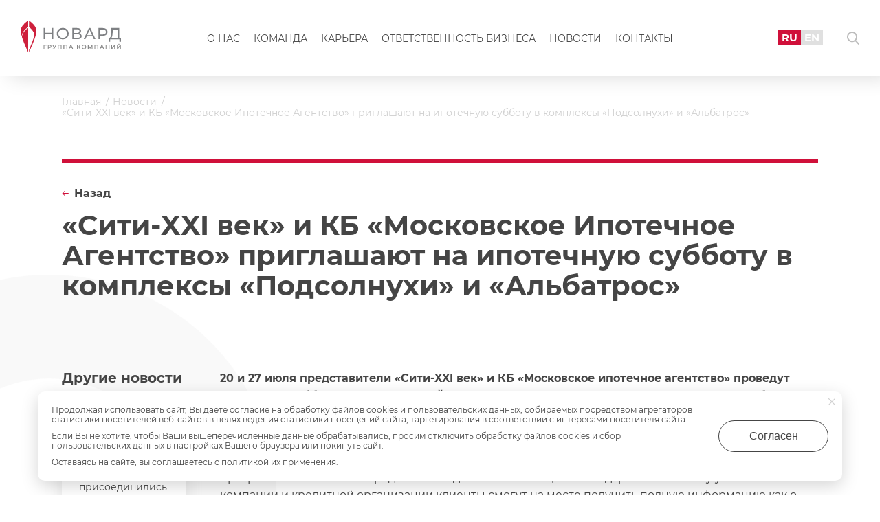

--- FILE ---
content_type: text/html; charset=UTF-8
request_url: https://novard.ru/news/siti-xxi-vek-i-kb-moskovskoe-ipotechnoe-agentstvo-priglashayut-na-ipotechnuyu-subbotu-v-kompleksy-podsolnukhi-i-albatros
body_size: 6723
content:
<!DOCTYPE html>
<html lang="ru">
<head>
    <meta charset="utf-8"/>
    <meta http-equiv="X-UA-Compatible" content="IE=edge">
    <meta name="viewport" content="width=device-width, initial-scale=1, maximum-scale=1,user-scalable=0">
    <meta name="csrf-token" content="MII1wzNe59wsHSIbTcfLFqJkMrjZrysSyUhTrGdm">
    <meta name="lang" content="ru_RU">
    <title>«Сити-XXI век» и КБ «Московское Ипотечное Агентство» приглашают на ипотечную субботу в комплексы «Подсолнухи» и «Альбатрос» | Новости ГК Новард</title>
    <link rel="icon" type="image/svg+xml" href="https://novard.ru/favicon.svg" sizes="120x120">

            <link rel="canonical" href="https://novard.ru/news/siti-xxi-vek-i-kb-moskovskoe-ipotechnoe-agentstvo-priglashayut-na-ipotechnuyu-subbotu-v-kompleksy-podsolnukhi-i-albatros"/>
                    <meta name="description" content="Читайте на нашем сайте: «Сити-XXI век» и КБ «Московское Ипотечное Агентство» приглашают на ипотечную субботу в комплексы «Подсолнухи» и «Альбатрос». Только свежие новости и события от Группы Компаний Новард"/>
    
    <link href="https://novard.ru/samovar/front/css/style.1764425553248.css" rel="stylesheet">
    <link href="https://novard.ru/samovar/front/css/custom.css?v=1764433893153" rel="stylesheet">

    <!-- start of open graph meta date -->
    <meta property="og:locale" content="ru_RU"/>
    <meta property="og:type" content="article"/>
    <meta property="og:title" content="«Сити-XXI век» и КБ «Московское Ипотечное Агентство» приглашают на ипотечную субботу в комплексы «Подсолнухи» и «Альбатрос» | Новости ГК Новард"/>
            <meta property="og:description" content="Читайте на нашем сайте: «Сити-XXI век» и КБ «Московское Ипотечное Агентство» приглашают на ипотечную субботу в комплексы «Подсолнухи» и «Альбатрос». Только свежие новости и события от Группы Компаний Новард"/>
        <meta property="og:url" content="https://novard.ru/news/siti-xxi-vek-i-kb-moskovskoe-ipotechnoe-agentstvo-priglashayut-na-ipotechnuyu-subbotu-v-kompleksy-podsolnukhi-i-albatros"/>
    <meta property="og:image" content="https://novard.ru/samovar/front/svg/logo-ru.svg"/>
    <meta property="og:site_name" content="Группа компаний «Новард»"/>
    <!-- end of open graph meta date -->
            <script src="https://smartcaptcha.yandexcloud.net/captcha.js" defer></script>
</head>
<body>
<div class="wrapper __page">
            <!-- HEADER -->
<header class="header __page js_header">
	<div class="header__cnt">
		<div class="header__l">
			<button type="button" class="btn header__toggle js_h-menu-toggle"></button>
			<a href="https://novard.ru" class="header__logo __sm-hidden">
				<img src="https://novard.ru/samovar/front/svg/logo-ru.svg" alt="" class="header__logo-img">
			</a>
		</div>
		<div class="header__c">
			<a href="https://novard.ru" class="header__logo __sm-view __center">
				<img src="https://novard.ru/samovar/front/svg/logo-ru.svg" alt="" class="header__logo-img">
			</a>
			<nav class="menu __lg">
				<ul class="menu__list">
			<li class="menu__i ">
			<a href="https://novard.ru/about" class="menu__lnk">О нас</a>

					</li>
			<li class="menu__i ">
			<a href="https://novard.ru/team" class="menu__lnk">Команда</a>

					</li>
			<li class="menu__i ">
			<a href="https://novard.ru/vacancy" class="menu__lnk">Карьера</a>

					</li>
			<li class="menu__i ">
			<a href="https://novard.ru/responsibility" class="menu__lnk">Ответственность бизнеса</a>

					</li>
			<li class="menu__i ">
			<a href="https://novard.ru/news" class="menu__lnk">Новости</a>

					</li>
			<li class="menu__i ">
			<a href="https://novard.ru/contacts" class="menu__lnk">Контакты</a>

					</li>
	</ul>
			</nav>
		</div>
		<div class="header__r">
			<ul class="header__lang-switcher __lg">
				<li class="header__lang-switcher-i">
					<a href="https://novard.ru" class="header__lang-switcher-lnk __active">RU</a>
				</li>
				<li class="header__lang-switcher-i">
					<a href="https://novard.ru/en" class="header__lang-switcher-lnk">EN</a>
				</li>
			</ul>

			<button type="button" class="btn header__search-btn js_modal-btn" data-target=".js_modal-search"></button>
		</div>
	</div>
</header>
<!-- HEADER -->

<div class="header-menu js_h-menu">
	<div class="header-menu__top">
		<nav class="menu __sm">
			<ul class="menu__list">
			<li class="menu__i ">
			<a href="https://novard.ru/about" class="menu__lnk">О нас</a>

					</li>
			<li class="menu__i ">
			<a href="https://novard.ru/team" class="menu__lnk">Команда</a>

					</li>
			<li class="menu__i ">
			<a href="https://novard.ru/vacancy" class="menu__lnk">Карьера</a>

					</li>
			<li class="menu__i ">
			<a href="https://novard.ru/responsibility" class="menu__lnk">Ответственность бизнеса</a>

					</li>
			<li class="menu__i ">
			<a href="https://novard.ru/news" class="menu__lnk">Новости</a>

					</li>
			<li class="menu__i ">
			<a href="https://novard.ru/contacts" class="menu__lnk">Контакты</a>

					</li>
	</ul>
		</nav>
	</div>

	<div class="header-menu__bottom __white">
		<div class="share __sm">
			<a href="https://vk.com/novardgroup" class="share__lnk" target="_blank" rel="nofollow">ВКонтакте</a>
			<a href="https://rutube.ru/channel/56847340/"
			   class="share__lnk" target="_blank" rel="nofollow">Rutube</a>
		</div>
	</div>
</div>
    
        <!-- CONTENT -->
    <main class="content container__page">
        <div class="container">
            <ul class="breadcrumbs" itemscope itemtype="https://schema.org/BreadcrumbList">
							<li itemprop="itemListElement" itemscope itemtype="https://schema.org/ListItem" class="breadcrumbs__i __lnk">
									<a itemprop="item" href="https://novard.ru" class="breadcrumbs__lnk">
						<span itemprop="name">Главная</span>
					</a>
					<meta itemprop="position" content="1" />
							</li>
								<li itemprop="itemListElement" itemscope itemtype="https://schema.org/ListItem" class="breadcrumbs__i __lnk">
									<a itemprop="item" href="https://novard.ru/news" class="breadcrumbs__lnk">
						<span itemprop="name">Новости</span>
					</a>
					<meta itemprop="position" content="2" />
							</li>
								<li itemprop="itemListElement" itemscope itemtype="https://schema.org/ListItem" class="breadcrumbs__i ">
									<span itemprop="name" class="breadcrumbs__txt">«Сити-XXI век» и КБ «Московское Ипотечное Агентство» приглашают на ипотечную субботу в комплексы «Подсолнухи» и «Альбатрос»</span>
					<meta itemprop="position" content="3" />
							</li>
						</ul>
        </div>

        <div class="container line__cnt">
            <div class="line"></div>
        </div>

        <div class="container" itemscope itemtype="https://schema.org/Article">
            <div class="page__h __v-center">
                <h1 class="page__ttl __inner" itemprop="name">«Сити-XXI век» и КБ «Московское Ипотечное Агентство» приглашают на ипотечную субботу в комплексы «Подсолнухи» и «Альбатрос»</h1>
                <a href="https://novard.ru/news" class="page__back js_back">Назад</a>
            </div>

            <div class="page__article-cnt">
                <div class="page__article-l">
                    <div class="relative progress__relative">
		<div class="relative__ttl">Другие новости</div>

		<div class="relative__cnt">
							<div class="relative__i">
					<a href="https://novard.ru/news/bolee-80-sotrudnikov-gk-novard-prisoedinilis-k-novogodney-blagotvoritelnoy-aktsii" class="relative__overlay"></a>
					<div class="relative__date">26.12.2025</div>
					<div class="relative__txt">Более 80 сотрудников ГК «Новард» присоединились к новогодней благотворительной акции</div>
				</div>
							<div class="relative__i">
					<a href="https://novard.ru/news/ekonika-otkryla-novyy-magazin-v-sankt-peterburge" class="relative__overlay"></a>
					<div class="relative__date">15.12.2025</div>
					<div class="relative__txt">EKONIKA открыла новый магазин в Санкт-Петербурге</div>
				</div>
							<div class="relative__i">
					<a href="https://novard.ru/news/ekonika-peredaet-domu-dlya-mamy-2-milliona-rubley" class="relative__overlay"></a>
					<div class="relative__date">12.12.2025</div>
					<div class="relative__txt">EKONIKA передаёт «Дому для мамы» 2 миллиона рублей</div>
				</div>
					</div>
	</div>
                </div>

                <div class="page__article-r">
                    <div class="def js_img-popup-article">
                                                    <p><strong>20 и 27 июля представители &laquo;Сити-XXI век&raquo; и КБ &laquo;Московское ипотечное агентство&raquo; проведут ипотечную субботу для покупателей квартир в жилых комплексах &laquo;Подсолнухи&raquo; и &laquo;Альбатрос&raquo; (ул.Твардовского, д.12, к.2) в районе Строгино. Акция состоится на территории офиса продаж объектов, находящегося по адресу: Москва, ул. Твардовского, 12.</strong></p>
<p>Специалисты <a title="Девелоперская компания Сити XXI век: квартиры в новостройках Москвы и Подмосковья" href="../../../company/development">девелоперской компании</a> и банка &laquo;МИА&raquo; организуют индивидуальную консультацию по программам ипотечного кредитования для всех желающих. Благодаря совместному участию компании и кредитной организации клиенты смогут на месте получить полную информацию как о комплексах, так и о финансовых условиях <strong>покупки квартиры</strong>.</p>
<p><a href="http://city-xxi.ru/projects/on_sale/residential/270/" target="_blank" rel="noopener">Жилой комплекс комфорт-класса &laquo;Альбатрос&raquo;</a> включает два монолитных корпуса разной этажности (секции от 20 до 24 этажей) с нежилыми помещениями на первом этаже и подземной автостоянкой. Площади квартир в комплексе варьируются от 32 до 145,5 кв.м.</p>
<p><a href="http://city-xxi.ru/projects/on_sale/commercial/4900/?sphrase_id=5158" target="_blank" rel="noopener">ЖК &laquo;Подсолнухи&raquo;</a> состоит из двух монолитных 25-этажных домов с вентилируемыми фасадами, выполненных по индивидуальному проекту. Дома объединены одноэтажным стилобатом, с помещениями торгового, офисного и социально-бытового назначения и подземной автостоянкой. Квартиры в <strong>комплексе комфорт-класса</strong> представлены одно-, двух- и трехкомнатными вариантами площадью от 39 до 85 кв.м.</p>
<p>ЖК &laquo;Подсолнухи&raquo; и ЖК &laquo;Альбатрос&raquo; (ул.Твардовского, д.12, к.2) уже сданы, осуществляется их подготовка к передаче управляющей компании.</p>
<p>В соответствии с условиями принятой ипотечной программы, срок предоставляемого банком кредита &ndash; от 1 до 30 лет с диапазоном ссужаемой суммы от 500 000 рублей до 25 000 000 рублей (сумма не может превышать 80% от цены квартиры). Первоначальный взнос составляет от 20%. Процентная ставка, в зависимости от срока кредита и первоначального взноса, варьируется от 12,00% до 13,75%. В зависимости от выбранных условий ипотеки и документов, подтверждающих платежеспособность заемщика, параметры программы могут меняться. При досрочном погашении кредита штрафные санкции не налагаются.</p>
<p>КБ &laquo;МИА&raquo; (ОАО) является специализированным ипотечным банком, который оказывает большой перечень услуг по кредитованию физических и юридических лиц. Среди приоритетов деятельности КБ &laquo;МИА&raquo; (ОАО) - осуществление социальных ипотечных программ в российской столице. В настоящее время 100% акций КБ &laquo;МИА&raquo; (ОАО) принадлежит городу Москве.</p>
                                            </div>

                                    </div>
            </div>
        </div>
    </main>
    <!-- END CONTENT -->

    <div class="clearfix"></div>

    <!-- OFFER -->
<section class="offer">
	<div class="container">
		<div class="row offer__row">
			<div class="row__col __2 __xs-1">
				<div class="offer__ttl">Давайте общаться</div>
				<div class="offer__txt">
					Оставьте здесь свою идею, пожелание, вопрос
				</div>
			</div>

			<div class="row__col __2 __xs-1">
				<div class="row offer__btns">
					<div class="row__col __2 __sm-1 offer__btn">
						<button type="button" class="btn btn__main btn__lnk offer__btn-1 js_modal-btn"
						        data-target=".js_modal-feedback">Напишите нам</button>
					</div>
				</div>
			</div>
		</div>
	</div>
</section>
<!-- END OFFER -->

            <!-- FOOTER -->
<footer class="footer">
    <div class="container">
        <div class="row footer__top">
            <div class="row__col footer__col-1 __xs-1">
                <a href="https://novard.ru" class="footer__logo">
                    <img src="https://novard.ru/samovar/front/svg/logo-ru.svg" alt="" class="footer__logo-img">
                </a>
            </div>
            <div class="row__col footer__col-2 __xs-1">
                                    <a href="tel:+7 (495) 781-79-90"
                       class="footer__phone">+7 (495) 781-79-90</a>
                    <div class="footer__txt">Многоканальный</div>
                            </div>
        </div>

        <div class="row footer__bottom">
            <div class="row__col footer__col-1 __xs-1">
                                    <ul class="social footer__social">
                                                    <li class="social__i">
                                <a href="https://vk.com/novardgroup" class="social__lnk __vk"
                                   target="_blank" rel="nofollow"></a>
                            </li>
                                                                            <li class="social__i">
                                <a href="https://rutube.ru/channel/56847340/" class="social__lnk __youtube"
                                   target="_blank" rel="nofollow"></a>
                            </li>
                                            </ul>
                            </div>
            <div class="row__col footer__col-2 __xs-1">
                <div class="row">
                    <div class="row__col __3 footer__bottom-col__1 __xs-1">
                        <ul class="footer__menu">
                            <li class="footer__menu-i"><a href="/about" class="footer__menu-lnk">О нас</a></li>
                            <li class="footer__menu-i"><a href="/team" class="footer__menu-lnk">Команда</a></li>
                            <li class="footer__menu-i"><a href="/vacancy" class="footer__menu-lnk">Карьера</a></li>
                            <li class="footer__menu-i"><a href="/responsibility" class="footer__menu-lnk">Ответственность
                                    бизнеса</a></li>
                            <li class="footer__menu-i"><a href="https://novard.digital" class="footer__menu-lnk"
                                                          target="_blank">Новард Диджитал</a></li>
                            <li class="footer__menu-i"><a href="https://xn--80abdgd5cfbbrf.xn--p1ai/"
                                                          class="footer__menu-lnk"
                                                          target="_blank">Доброновард.рф</a></li>
                            <li class="footer__menu-i"><a href="/articles" class="footer__menu-lnk">Статьи</a></li>
                        </ul>
                    </div>

                    <div class="row__col __3 footer__bottom-col__2 __xs-1">
                        <ul class="footer__menu">
                            <li class="footer__menu-i">
                                <a href="https://novard.ru/news" class="footer__menu-lnk">Новости</a>
                            </li>
                            <li class="footer__menu-i">
                                <a href="https://novard.ru/contacts" class="footer__menu-lnk">Контакты</a>
                            </li>
                            <li class="footer__menu-i">
                                <a href="/doc/ohrana-truda.pdf" class="footer__menu-lnk"
                                   target="_blank">Охрана труда</a>
                            </li>
                            <li class="footer__menu-i">
                                <a href="https://novard.ru/privacy" class="footer__menu-lnk" target="_blank">Политика
                                    обработки персональных данных</a>
                            </li>
                            <li class="footer__menu-i">
                                <a href="https://edu.novard.ru/sveden" class="footer__menu-lnk" target="_blank">Сведения
                                    об образовательной организации</a>
                            </li>
                        </ul>
                    </div>

                    <div class="row__col __3 footer__bottom-col__3 __xs-1">
                                                    <div class="footer__label">Адрес</div>
                            <p>Москва, Институтский переулок, д. 16</p>
                                                                            <br>
                            <div class="footer__label">
                                E-mail <a href="mailto:inf@novard.ru"
                                          class="footer__lnk">inf@novard.ru</a>
                            </div>
                                                                                            </div>
                </div>
            </div>
        </div>
    </div>
</footer>
<!-- FOOTER -->
    
    <!-- REQUEST MODAL -->
<div class="modal modal__feedback mfp-hide js_modal js_modal-feedback">
    <div class="modal__feedback-ttl js_modal-ttl">Напишите нам</div>
    <div class="modal__cnt">
        <form action="https://novard.ru/forms/handler" method="post" class="form modal__form">
            <div class="form__group js_form-group">
                <input type="text" name="name" placeholder="ФИО" class="form__inp modal__form-inp js_clear-after"
                       required>
            </div>
            <div class="form__group js_form-group">
                <input type="email" name="email" placeholder="E-mail"
                       class="form__inp modal__form-inp js_clear-after" required>
            </div>
            <div class="form__group js_form-group">
                <input type="text" name="phone" placeholder="Телефон"
                       class="form__inp modal__form-inp js_phone-mask js_clear-after" required>
            </div>
            <div class="form__group js_form-group">
                <textarea type="text" name="text" placeholder="Сообщение" rows="3"
                          class="form__textarea modal__form-inp js_clear-after" required></textarea>
            </div>
            <div class="form__group form__checkbox js_checkbox js_checkbox-block __active">
                <span class="form__checkbox-ic js_checkbox-ic __active"></span>
                <label class="form__checkbox-lbl">Я согласен с условиями политики конфиденциальности
                    <a href="https://novard.ru/privacy"
                       target="_blank">Подробнее</a></label>
                <input type="checkbox" name="rule"
                       class="form__checkbox-inp js_checkbox-inp" required checked>
            </div>
            <div class="form__group">
                <div style="height: 100px;" id="captcha-container" class="smart-captcha"
                     data-sitekey="ysc1_s71XRADuE6XmK3V9whLGCk999La8yVctHR0htdv54a44137a"></div>
            </div>
            <div class="form__group-error">
                <div class="form__group __hidden js_form-error-message"></div>
            </div>
            <div class="form__group form__group-last">
                <input type="hidden" name="type" class="js_input-type" value="Форма: Напишите нам">
                <button type="button" class="btn btn__main modal__feedback-btn js_form-submit">Отправить</button>
            </div>
        </form>
    </div>
</div>
<!-- END REQUEST MODAL -->

<!-- REQUEST MODAL -->
<div class="modal modal__feedback mfp-hide js_modal js_modal-career-form">
    <div class="modal__feedback-ttl js_modal-ttl">Отправить резюме</div>
    <div class="modal__cnt">
        <form action="https://novard.ru/forms/resume" method="post" class="form modal__form">
            <div class="form__group js_form-group">
                <input type="text" name="name" placeholder="ФИО" class="form__inp modal__form-inp js_clear-after"
                       required>
            </div>
            <div class="form__group js_form-group">
                <input type="email" name="email" placeholder="E-mail"
                       class="form__inp modal__form-inp js_clear-after" required>
            </div>
            <div class="form__group js_form-group">
                <input type="text" name="phone" placeholder="Телефон"
                       class="form__inp modal__form-inp js_phone-mask js_clear-after" required>
            </div>
            <div class="form__group js_form-group">
                <textarea type="text" name="text" placeholder="Сообщение" rows="3"
                          class="form__textarea modal__form-inp js_clear-after" required></textarea>
            </div>
            <div class="form__group js_form-file-simple">
                <input type="file" name="file" class="js_form-file-simple-inp" style="display: none;">
                <button type="button" class="btn form__file-lnk __simple js_form-file-simple-btn">Прикрепить файл
                </button>
            </div>
            <div class="form__group form__checkbox js_checkbox js_checkbox-block __active">
                <span class="form__checkbox-ic js_checkbox-ic __active"></span>
                <label class="form__checkbox-lbl">Я согласен с условиями политики конфиденциальности
                    <a href="/privacy" target="_blank">Подробнее</a></label>
                <input type="checkbox" name="rule"
                       class="form__checkbox-inp js_checkbox-inp" required checked>
            </div>
            <div class="form__group">
                <div style="height: 100px;" id="captcha-container" class="smart-captcha"
                     data-sitekey="ysc1_s71XRADuE6XmK3V9whLGCk999La8yVctHR0htdv54a44137a"></div>
            </div>
            <div class="form__group-error">
                <div class="form__group __hidden js_form-error-message"></div>
            </div>
            <div class="form__group form__group-last">
                <input type="hidden" name="type" class="js_input-type" value="Форма: Отправить резюме">
                <button type="button" class="btn btn__main modal__feedback-btn js_form-submit">Отправить</button>
            </div>
        </form>
    </div>
</div>
<!-- END REQUEST MODAL -->

<!-- THANKS MODAL -->
<div class="modal modal__thanks mfp-hide js_modal js_modal-thanks">
    <div class="modal__thanks-ttl">Спасибо за обращение и интерес.</div>
    <div class="modal__thanks-txt">Хорошего Вам дня!</div>
    <button type="button" class="btn btn__main modal__thanks-btn js_modal-close">ОК</button>
</div>
<!-- END THANKS MODAL -->

<!-- THANKS MODAL -->
<div class="modal modal__thanks mfp-hide js_modal js_modal-thanks-vacancy">
    <div class="modal__thanks-ttl">Добрый день!</div>
    <div class="modal__thanks-txt">
        <p>Мы обязательно рассмотрим резюме и свяжемся с Вами в случае заинтересованности. Хорошего дня!</p>
    </div>
    <button type="button" class="btn btn__main modal__thanks-btn js_modal-close">ОК</button>
</div>
<!-- END THANKS MODAL -->

<!-- COOKIE MODAL -->
<div class="modal modal__cookie mfp-hide js_modal js_modal-cookie">
    <div class="js_modal-cookie-txt"></div>
</div>
<!-- END COOKIE MODAL -->

<!-- AJAX MODAL -->
<div class="modal mfp-hide modal__ajax js_modal js_modal-ajax">
    <div class="js_modal-ajax-cnt"></div>
</div>
<!-- END AJAX MODAL -->

<!-- SEARCH MODAL -->
<div class="modal modal__search mfp-hide js_modal js_modal-search">
    <div class="modal__search-ttl">Поиск</div>
    <form action="https://novard.ru/search" class="modal__search-form" method="get">
        <input type="text" name="s" class="form__inp modal__search-form__inp"
               placeholder="Введите слово для поиска" required>
        <button type="submit" class="btn btn__main modal__search-form__btn">Найти</button>
    </form>
</div>
<!-- END SEARCH MODAL -->

        <script src="https://novard.ru/samovar/front/js/common.1752351505124.js"></script>

            <!-- Yandex.Metrika counter -->
    <script type="text/javascript" >
      (function(m,e,t,r,i,k,a){m[i]=m[i]||function(){(m[i].a=m[i].a||[]).push(arguments)};
        m[i].l=1*new Date();k=e.createElement(t),a=e.getElementsByTagName(t)[0],k.async=1,k.src=r,a.parentNode.insertBefore(k,a)})
      (window, document, "script", "https://mc.yandex.ru/metrika/tag.js", "ym");

      ym(9652588, "init", {
        clickmap:true,
        trackLinks:true,
        accurateTrackBounce:true
      });
    </script>
    <noscript><div><img src="https://mc.yandex.ru/watch/9652588" style="position:absolute; left:-9999px;" alt="" /></div></noscript>
    <!-- /Yandex.Metrika counter -->
    </div>
</body>
</html>
